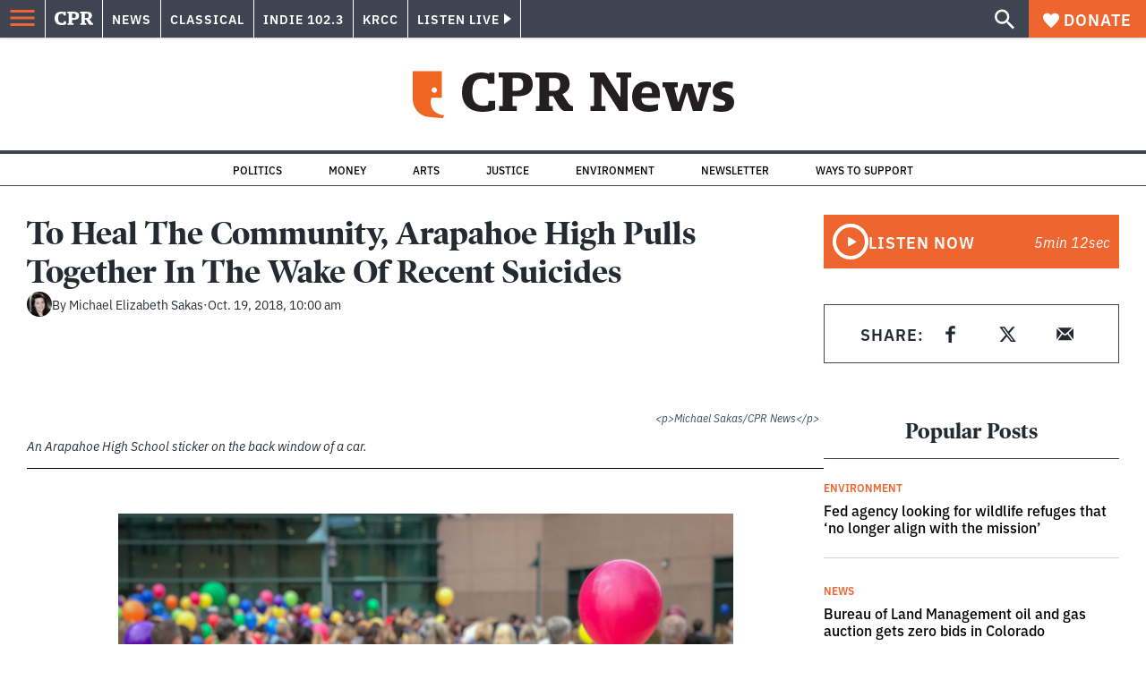

--- FILE ---
content_type: text/html; charset=utf-8
request_url: https://www.google.com/recaptcha/api2/aframe
body_size: 182
content:
<!DOCTYPE HTML><html><head><meta http-equiv="content-type" content="text/html; charset=UTF-8"></head><body><script nonce="2V2c370E0saW6bB3XpDyHA">/** Anti-fraud and anti-abuse applications only. See google.com/recaptcha */ try{var clients={'sodar':'https://pagead2.googlesyndication.com/pagead/sodar?'};window.addEventListener("message",function(a){try{if(a.source===window.parent){var b=JSON.parse(a.data);var c=clients[b['id']];if(c){var d=document.createElement('img');d.src=c+b['params']+'&rc='+(localStorage.getItem("rc::a")?sessionStorage.getItem("rc::b"):"");window.document.body.appendChild(d);sessionStorage.setItem("rc::e",parseInt(sessionStorage.getItem("rc::e")||0)+1);localStorage.setItem("rc::h",'1768530294394');}}}catch(b){}});window.parent.postMessage("_grecaptcha_ready", "*");}catch(b){}</script></body></html>